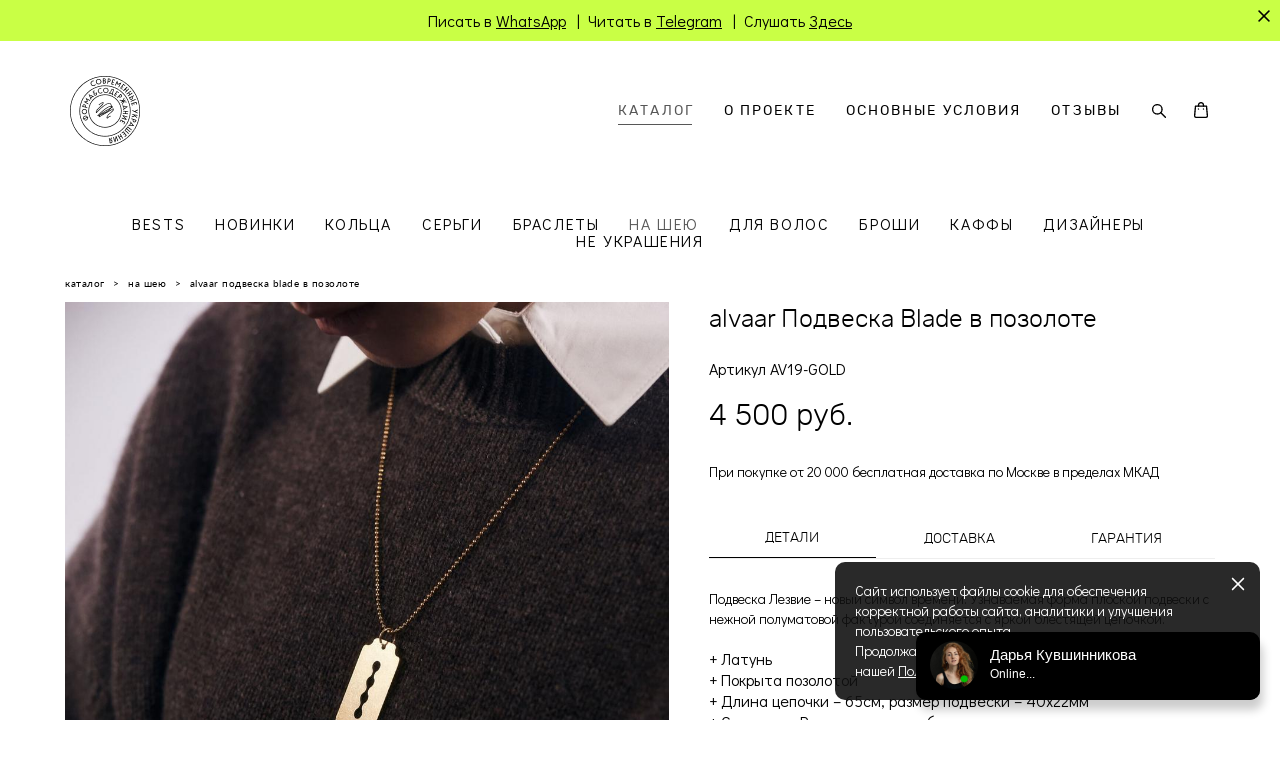

--- FILE ---
content_type: text/html; charset=UTF-8
request_url: https://jwlry.ru/shop/AV19-GOLD-podveska-alvaar-splav
body_size: 18438
content:
<!-- Vigbo-cms //cdn-st2.vigbo.com/u21859/25369/ portland -->
<!DOCTYPE html>
<html lang="ru">
<head>
    <script>var _createCookie=function(e,o,t){var i,n="";t&&((i=new Date).setTime(i.getTime()+864e5*t),n="; expires="+i.toGMTString()),document.cookie=e+"="+o+n+"; path=/"};function getCookie(e){e=document.cookie.match(new RegExp("(?:^|; )"+e.replace(/([\.$?*|{}\(\)\[\]\\\/\+^])/g,"\\$1")+"=([^;]*)"));return e?decodeURIComponent(e[1]):void 0}"bot"==getCookie("_gphw_mode")&&_createCookie("_gphw_mode","humen",0);</script>
    <meta charset="utf-8">
<title>Подвеска Blade в позолоте от alvaar</title>
<meta name="keywords" content="кольцо, кольца, серьги, серьга, моно-серьга, форма, содержание, золото, серебро, современные, ювелирные, украшения, ручная, работа, галерея, Alvaar" />
<meta name="description" content="Подвеска Лезвие – новый символ времени. Узнаваемая форма плоской подвески с нежной полуматовой фактурой соединяется с яркой блестящей цепочкой.
Цена - 4 500 руб. Быстрая доставка. Бесплатно от 20 000 рублей в пределах МКАД
☎️ +7(925)14-14-889
Все украшения от alvaar в одноименном разделе" />
    <meta property="og:title" content="Подвеска Blade в позолоте от alvaar" />
    <meta property="og:description" content="Подвеска Лезвие – новый символ времени. Узнаваемая форма плоской подвески с нежной полуматовой фактурой соединяется с яркой блестящей цепочкой.
Цена - 4 500 руб. Быстрая доставка. Бесплатно от 20 000 рублей в пределах МКАД
☎️ +7(925)14-14-889
Все украшения от alvaar в одноименном разделе" />
    <meta property="og:url" content="https://jwlry.ru/shop/AV19-GOLD-podveska-alvaar-splav" />
    <meta property="og:type" content="website" />
        <meta property="og:image" content="//cdn-sh1.vigbo.com/shops/19319/products/21882318/images/3-618bbe8c7f6956ad0957e502ed22c3c3.jpg" />
        <meta property="og:image" content="//cdn-st2.vigbo.com/u21859/25369/logo/u-185d75bd27162dd28aa969cf6507d26a@2x.png" />
        <meta property="og:image" content="//cdn-sh1.vigbo.com/shops/19319/products/21882318/images/3-1e89ba8a04145cf718b697b90b118077.jpg" />

<meta name="viewport" content="width=device-width, initial-scale=1">


	<link rel="shortcut icon" href="//cdn-st2.vigbo.com/u21859/25369/favicon.ico?ver=5faa7a10a0f05" type="image/x-icon" />

<!-- Blog RSS -->

<!-- Preset CSS -->
    <script>window.use_preset = false;</script>

<script>
    window.cdn_paths = {};
    window.cdn_paths.modules = '//cdn-s.vigbo.com/cms/kevin2/site/' + 'dev/scripts/site/';
    window.cdn_paths.site_scripts = '//cdn-s.vigbo.com/cms/kevin2/site/' + 'dev/scripts/';
</script>
    <link href="https://fonts.googleapis.com/css?family=Abel|Alegreya:400,400i,700,700i,800,800i,900,900i|Alex+Brush|Amatic+SC:400,700|Andika|Anonymous+Pro:400i,700i|Anton|Arimo:400,400i,700,700i|Arsenal:400,400i,700,700i|Asap:400,400i,500,500i,600,600i,700,700i|Bad+Script|Baumans|Bitter:100,100i,200,200i,300,300i,400i,500,500i,600,600i,700i,800,800i,900,900i|Brygada+1918:400,700,400i,700i|Cactus+Classical+Serif|Carlito:400,700,400i,700i|Chocolate+Classical+Sans|Comfortaa:300,400,500,600,700|Commissioner:100,200,300,400,500,600,700,800,900|Cormorant:300i,400i,500,500i,600,600i,700i|Cormorant+Garamond:300i,400i,500,500i,600,600i,700i|Cormorant+Infant:300i,400i,500,500i,600,600i,700i|Cousine:400,400i,700,700i|Crafty+Girls|Cuprum:400,400i,700,700i|Days+One|Dela+Gothic+One|Delius+Unicase:400,700|Didact+Gothic|Dosis|EB+Garamond:400i,500,500i,600,600i,700i,800,800i|Euphoria+Script|Exo|Exo+2:100,100i,200,200i,300i,400i,500,500i,600,600i,700i,800,800i,900,900i|Federo|Fira+Code:300,500,600|Fira+Sans:100,100i,200,200i,300i,400i,500,500i,600,600i,700i,800,800i,900,900i|Fira+Sans+Condensed:100,100i,200,200i,300i,400i,500,500i,600,600i,700i,800,800i,900,900i|Forum|Gentium+Book+Plus:400,700,400i,700i|Gentium+Plus:400,700,400i,700i|Geologica:100,200,300,400,500,600,700,800,900|Glegoo:400,700|Golos+Text:400,500,600,700,800,900|Gudea:400,400i,700|Handlee|IBM+Plex+Mono:100,100i,200,200i,300i,400i,500,500i,600,600i,700i|IBM+Plex+Sans:100,100i,200,200i,300i,400i,500,500i,600,600i,700i|IBM+Plex+Serif:100,100i,200,200i,300,300i,400,400i,500,500i,600,600i,700,700i|Inter:100,200,300,400,500,600,700,800,900|Inter+Tight:100,200,300,400,500,600,700,800,900,100i,200i,300i,400i,500i,600i,700i,800i,900i|Istok+Web:400,400i,700,700i|JetBrains+Mono:100,100i,200,200i,300,300i,400,400i,500,500i,600,600i,700,700i,800,800i|Jost:100,100i,200,200i,300,300i,400,400i,500,500i,600,600i,700,700i,800,800i,900,900i|Jura:400,300,500,600,700|Kelly+Slab|Kranky|Krona+One|Leckerli+One|Ledger|Liter|Lobster|Lora:400,400i,700,700i,500,500i,600,600i|Lunasima:400,700|Manrope:200,300,400,500,600,700,800|Marck+Script|Marko+One|Marmelad|Merienda+One|Merriweather:300i,400i,700i,900,900i|Moderustic:300,400,500,600,700,800|Montserrat:300i,400i,500,500i,600,600i,700i,800,800i,900,900i|Montserrat+Alternates:100,100i,200,200i,300,300i,400,400i,500,500i,600,600i,700,700i,800,800i,900,900i|Mulish:200,300,400,500,600,700,800,900,200i,300i,400i,500i,600i,700i,800i,900i|Neucha|Noticia+Text:400,400i,700,700i|Noto+Sans:400,400i,700,700i|Noto+Sans+Mono:100,200,300,400,500,600,700,800,900|Noto+Serif:400,400i,700,700i|Noto+Serif+Display:100,200,300,400,500,600,700,800,900,100i,200i,300i,400i,500i,600i,700i,800i,900i|Nova+Flat|Nova+Oval|Nova+Round|Nova+Slim|Nunito:400,200,200i,300,300i,400i,600,600i,700,700i,800,800i,900,900i|Old+Standard+TT:400i|Open+Sans:300i,400i,600,600i,700i,800,800i|Open+Sans+Condensed:300,300i,700|Oranienbaum|Original+Surfer|Oswald:200,500,600|Oxygen:300|Pacifico|Philosopher:400,400i,700,700i|Piazzolla:100,200,300,400,500,600,700,800,900,100i,200i,300i,400i,500i,600i,700i,800i,900i|Play:400,700|Playfair+Display:400,700,400i,500,500i,600,600i,700i,800,800i,900,900i|Playfair+Display+SC|Poiret+One|Press+Start+2P|Prosto+One|PT+Mono|PT+Sans:400i,700i|PT+Sans+Caption:400,700|PT+Sans+Narrow:400,700|PT+Serif:400i,700i|PT+Serif+Caption:400,400i|Quicksand|Raleway:100,100i,300i,400i,500,500i,600,600i,700i,800,800i,900,900i|Roboto:100,100i,300i,400i,500,500i,700i,900,900i|Roboto+Condensed:300i,400i,700i|Roboto+Mono:100,100i,200,200i,300,300i,400,400i,500,500i,600,600i,700,700i|Roboto+Slab:100,200,500,600,800,900|Rochester|Rokkitt:400,100,300,500,600,700,800,900|Rubik:300i,400i,500,500i,600,600i,700i,800,800i,900,900i|Ruslan+Display|Russo+One|Salsa|Satisfy|Scada:400,400i,700,700i|Snippet|Sofia|Source+Code+Pro:200,300,400,500,600,700,900|Source+Sans+Pro:200,300,400,600,700,900|Source+Serif+Pro:200,200i,300,300i,400,400i,600,600i,700,700i,900,900i|Spectral:200,200i,300,300i,400,400i,500,500i,600,600i,700,700i,800,800i|Stint+Ultra+Expanded|STIX+Two+Text:400,700,400i,700i|Syncopate|Tenor+Sans|Tinos:400,400i,700,700i|Trochut|Ubuntu:300i,400i,500,500i,700i|Ubuntu+Condensed|Ubuntu+Mono:400,400i,700,700i|Unbounded:200,300,400,500,600,700,800,900|Underdog|Unkempt:400,700|Voces|Wix+Madefor+Display:400,500,600,700,800|Wix+Madefor+Text:400,500,600,700,800,400i,500i,600i,700i,800i|Yeseva+One|Ysabeau:100,200,300,400,500,600,700,800,900,100i,200i,300i,400i,500i,600i,700i,800i,900i|Ysabeau+Infant:100,200,300,400,500,600,700,800,900,100i,200i,300i,400i,500i,600i,700i,800i,900i|Ysabeau+Office:100,200,300,400,500,600,700,800,900,100i,200i,300i,400i,500i,600i,700i,800i,900i|Ysabeau+SC:100,200,300,400,500,600,700,800,900|Zen+Old+Mincho&display=swap&subset=cyrillic" rel="stylesheet">    <!-- CORE CSS -->
            <link rel="stylesheet" type="text/css" href="//cdn-sh.vigbo.com/vigbo-cms/styles/prod/build_shop_front.css?v=IJDBSO">
        <!-- SITE CSS -->
    <link rel="stylesheet" type="text/css" href="//cdn-s.vigbo.com/cms/kevin2/site/prod/css/build_cms_front.css?v=IJDBSO">
    <!-- PREVIEW CSS -->
        <link rel="stylesheet" type="text/css" href="https://jwlry.ru/css/custom-shop.css?v=46.1085" />
            <!-- +React styles -->
    <link rel="stylesheet" type="text/css" href="//cdn-s.vigbo.com/cms/kevin2/site/prod/css/main.chunk.css?ver=E1HgBQ"></link>
    <!-- -React styles -->
    
    <!-- LIFE CHANGED CSS -->
            <link rel="stylesheet" type="text/css" href="https://jwlry.ru/css/custom.css?v=46.1085" />
    
    
                <style>:root{--DE-menu__menu-style-link-color:rgba(0,0,0,0);}</style>    <!-- <script src="//cdn-s.vigbo.com/cms/kevin2/site/dev/scripts/vendor/jquery-1.9.1.min.js?v=E1HgBQ"></script> -->

            <link rel="stylesheet" type="text/css" href="https://jwlry.ru/css/css_user.css?v=46.1085" />
    
    
    <!-- Yandex.Metrika counter -->
<script type="text/javascript" >
   (function(m,e,t,r,i,k,a){m[i]=m[i]||function(){(m[i].a=m[i].a||[]).push(arguments)};
   m[i].l=1*new Date();k=e.createElement(t),a=e.getElementsByTagName(t)[0],k.async=1,k.src=r,a.parentNode.insertBefore(k,a)})
   (window, document, "script", "https://mc.yandex.ru/metrika/tag.js", "ym");

   ym(45413367, "init", {
        clickmap:true,
        trackLinks:true,
        accurateTrackBounce:true,
        webvisor:true,
        ecommerce:"dataLayer"
   });
</script>
<noscript><div><img src="https://mc.yandex.ru/watch/45413367" style="position:absolute; left:-9999px;" alt="" /></div></noscript>
<!-- /Yandex.Metrika counter -->

<meta name="p:domain_verify" content="d405280beb82383abe5f2bbc286fa29f"/>

<script type="text/javascript" src="//api.venyoo.ru/wnew.js?wc=venyoo/default/science&widget_id=5284050391138304"></script>

<script type="text/javascript">!function(){var t=document.createElement("script");t.type="text/javascript",t.async=!0,t.src='https://vk.com/js/api/openapi.js?169',t.onload=function(){VK.Retargeting.Init("VK-RTRG-1269381-1EHYk"),VK.Retargeting.Hit()},document.head.appendChild(t)}();</script><noscript><img src="https://vk.com/rtrg?p=VK-RTRG-1269381-1EHYk" style="position:fixed; left:-999px;" alt=""/></noscript>

<meta property="twitter:card" content="summary_large_image">    <style>
    .adaptive-desktop .custom__content--max-width,
    .adaptive-desktop .md-infoline__wrap {
        max-width: 1820px;
    }
</style>
    <script src="//cdn-s.vigbo.com/cms/kevin2/site/dev/scripts/vendor/jquery-3.3.1.min.js?ver=E1HgBQ"></script>

    </head>


	



    <body data-template="portland" class="f__preset-box f__site f__2 loading locale_ru portland mod--search-enable mod--img-logo mod--header-fixed mod--menu-action-on-scroll mod--menu-load-on-scroll mod--menu-effect-from-top mod--infoline-cross-enable desktop mod--shop-page adaptive-desktop mod--horizontal-menu mod--infoline-enable bot-version js--loading-cascade mod--font-none-preset layout-logo-left--from-logo   " data-preview="">

            
    
                        <!-- Инфополоса -->
            <div id="md-infoline" class="md-infoline js--infoline  ">
                    <div class="md-infoline__close" data-infoline-close>
            <svg width="12px" height="12px" viewBox="0 0 12 12">
                <g stroke="none" stroke-width="1" fill="none" fill-rule="evenodd">
                    <g  transform="translate(-893.000000, -308.000000)" fill="currentColor" fill-rule="nonzero">
                        <path d="M898.46967,313.46967 L899.53033,313.46967 L899,312.93934 L898.46967,313.46967 L897.93934,314 L893.46967,309.53033 C892.762563,308.823223 893.823223,307.762563 894.53033,308.46967 L899,312.93934 L903.46967,308.46967 C904.176777,307.762563 905.237437,308.823223 904.53033,309.53033 L900.06066,314 L904.53033,318.46967 C905.237437,319.176777 904.176777,320.237437 903.46967,319.53033 L899,315.06066 L894.53033,319.53033 C893.823223,320.237437 892.762563,319.176777 893.46967,318.46967 L897.93934,314 L898.46967,313.46967 Z M899.53033,313.46967 L899,312.93934 L898.46967,313.46967 L899.53033,313.46967 C899.237437,313.176777 898.762563,313.176777 898.46967,313.46967 L899.53033,313.46967 Z"></path>
                    </g>
                </g>
            </svg>
        </div>
                <div class="md-infoline__cont f__3">
            <div class="md-infoline__wrap custom__content--max-width">
                                <p class="f__3 f__mt-0 f__mb-0" style="text-align: center;"><font color="#000000" face="Didact Gothic" size="3">Писать в <u><a href="https://wa.me/79251414889" target="_blank">WhatsApp</a></u>&nbsp; | &nbsp;Читать в <u><a href="https://t.me/jwlry" target="_blank">Telegram</a></u> &nbsp;| &nbsp;Слушать <u><a href="https://t.me/provincialdisco" target="_blank">Здесь</a></u></font></p>                            </div>
        </div>
    
</div>
    <div class="md-infoline-assets">
        <script>
            let infolineTypeTpl = 'tech'; /* Миграция и смена дизайна*/
			const infolineDBVersionTpl = "194";
            let infoscripeStorage = localStorage.getItem('infostripe');
            const infostripeData = JSON.parse(infoscripeStorage);
			let infolineinfolineFirstJSTpl = false;

            if(!infoscripeStorage || (infoscripeStorage && (infostripeData.version !== infolineDBVersionTpl))) {
                infolineinfolineFirstJSTpl = true;
                $('body').addClass('is--infoline-firstopen');
            }
        </script>
        <script>
			infolineTypeTpl = 'user'; /* Используется обычной полосой */
			const infolineCrossSettingTpl = "true";
        </script>
<style>
    .md-infoline__cont {
    padding-top: 10px;
    padding-bottom: 10px;
}
    .md-infoline {
        background: #c9ff45;
    }
.md-infoline__close svg path {
        fill: #000000;
    }
/* Цвет крестика не используется после задачи MAIN-3592
.md-infoline__close:hover svg path  {
        fill: ;
    }
*/
</style>
        </div>

                <div class="l-wrap js-wrap">

    <header class="l-header l-header-main js-header-main layout-logo-left--from-logo  ">
    <div class="l-header__wrapper custom__header-decorate-line custom__menu-bg-rgb custom__header-padding-y mod--show-menu-after-logo-load mod--effect-move-from-top">
        <div class="l-header__cont ">

            <div class="l-header__row">

                <div class="l-header__col0 l-header__col l-header__mobile--box"><!-- mobile menu -->
                    <!-- basket icon for mobile -->
                                            <div class="md-menu__icons mod--right md-menu__li-l1">
                            <!-- Если есть поиск или корзина -->
    <div class="l-header__icons--box f__menu">
        &nbsp; <!-- для выравнивания по вертикали (дублирует размер шрифта) -->

        <div class="l-header__icons--wrap">
            <div class="js--iconBasketWrapper" >
                 <!-- если не только Поиск и есть Магазин -->
                    <!-- то выводим корзину -->
                    <div class="js--iconBasketView shop_page l-header__icon l-header__icon--cart" >
                        <a href='/shop/cart' class='shop-basket--box lnk-cart design_editor-icons' data-id='shop-cart-widget'>
                            <span class='shop-basket'>
                                                                    <!-- Basket 02 -->
                                  <svg xmlns="http://www.w3.org/2000/svg" viewBox="0 0 15.5 17.5"><path class="basket-svg-style basket-svg-edit-round" d="M5,4.48V3.42A2.69,2.69,0,0,1,7.75.75h0a2.69,2.69,0,0,1,2.72,2.67V4.48"/><path class="basket-svg-style basket-svg-edit-round" d="M13.23,16.75h-11A1.51,1.51,0,0,1,.75,15.26s0,0,0-.07l1-10.7h12l1,10.7a1.5,1.5,0,0,1-1.45,1.56Z"/><path class="basket-svg-style basket-svg-edit-round" d="M10.47,7.68h0"/><path class="basket-svg-style basket-svg-edit-round" d="M5,7.68H5"/></svg>

                                                            </span>
                            <span class='shop-cart-widget-amount'>
                                                            </span>
                        </a>
                    </div>
                
            </div>

                            <div class="l-header__icon l-header__icon--search">
                    <a class="searchform__svg js--open_searchform design_editor-icons">
                        <svg xmlns="http://www.w3.org/2000/svg" viewBox="0 0 15.5 17.5"><ellipse class="search-svg-style" cx="5.92" cy="8.01" rx="5.17" ry="5.13"/><line class="search-svg-style" x1="9.59" y1="11.64" x2="14.75" y2="16.75"/></svg>
                    </a>
                </div>
                    </div>

        <!-- Add separator -->
                <!-- -->
    </div>
                        </div>
                                    </div>

                <div class="l-header__col1 l-header__col l-header__logo--box mod--set-logo-max-width">
                    <div id='logoWrap' class='logo__wrap' data-lt="" >
                        
<div class="logo logo-image">
	<a href="https://jwlry.ru/">
		

			
			<img src="[data-uri]"
				 data-src="//cdn-st2.vigbo.com/u21859/25369/logo/u-185d75bd27162dd28aa969cf6507d26a.png?v=46.1085"
				 alt="Логотип Форма & Содержание"
				 title="Логотип Форма & Содержание"
				 class=" mod--has-logo2x mod--has-logo1x "
				 						data-src2x="//cdn-st2.vigbo.com/u21859/25369/logo/u-185d75bd27162dd28aa969cf6507d26a@2x.png?v=46.1085"
						data-width2x="80"
				 			/>
			</a>

</div>
                    </div>
                </div>

                <div class="l-header__col2 l-header__col l-header__menu--box">

                    <nav class='md-menu' data-menu-type="origin">
                        			<ul class="menu md-menu__main js--menu__main is--level1  mod--menu_underline		 mod--menu_center"><li  id="2010902" data-id="2010902" class="md-menu__li-l1 menu-item js--menu__li-l1  active"><a class="md-menu__href-l1 is--link-level1 f__menu mod--href-l1__shop js--shop-categories-link height1 big-height5" data-name="КАТАЛОГ" data-url="shop" href="https://jwlry.ru/shop"  >КАТАЛОГ</a></li><li  id="2103179" data-id="2103179" class="md-menu__li-l1 menu-item js--menu__li-l1 "><a class="md-menu__href-l1 is--link-level1 f__menu height1 big-height5" href="https://jwlry.ru/o-proekte"  >О ПРОЕКТЕ</a></li><li  id="3091172" data-id="3091172" class="md-menu__li-l1 menu-item js--menu__li-l1  with-sub"><a class="md-menu__href-l1 js--menu-mobile-sildetoggle is--link-level1 f__menu  height1 big-height5" href="https://jwlry.ru/oplata-i-dostavka"  >ОСНОВНЫЕ УСЛОВИЯ</a><div class="md-menu__wrap-l2 js--menu-submenu" id="sub-3091172" data-parent-id="3091172"><ul class="mod--submenu-center js--menu-submenu__ul mod--custom-scrollbar__not-mac"><li class="md-menu__li-l2 "><a class="md-menu__href-l2 f__sub-menu" href="https://jwlry.ru/oplata-i-dostavka"  >ОПЛАТА И ДОСТАВКА</a></li><li class="md-menu__li-l2 "><a class="md-menu__href-l2 f__sub-menu" href="https://jwlry.ru/addicteds-card"  >ПРОГРАММА ЛОЯЛЬНОСТИ</a></li><li class="md-menu__li-l2 "><a class="md-menu__href-l2 f__sub-menu" href="https://jwlry.ru/garantija"  >ГАРАНТИЯ</a></li><li class="md-menu__li-l2 "><a class="md-menu__href-l2 f__sub-menu" href="https://jwlry.ru/ukrashenie-pod-zakaz"  >УКРАШЕНИЕ ПОД ЗАКАЗ</a></li></ul></div></li><li  id="3357605" data-id="3357605" class="md-menu__li-l1 menu-item js--menu__li-l1 "><a class="md-menu__href-l1 is--link-level1 f__menu height1 big-height5" href="https://jwlry.ru/otzyvy"  >ОТЗЫВЫ</a></li></ul><div class="md-menu-mobile__socials social-icons"><div class="social-icons-wrapper"></div></div>
                        <div class="js--menu-icons md-menu__icons md-menu__li-l1 md-menu__has-separator shop_page" >
                            <!-- Если есть поиск или корзина -->
    <div class="l-header__icons--box f__menu">
        &nbsp; <!-- для выравнивания по вертикали (дублирует размер шрифта) -->

        <div class="l-header__icons--wrap">
            <div class="js--iconBasketWrapper" >
                 <!-- если не только Поиск и есть Магазин -->
                    <!-- то выводим корзину -->
                    <div class="js--iconBasketView shop_page l-header__icon l-header__icon--cart" >
                        <a href='/shop/cart' class='shop-basket--box lnk-cart design_editor-icons' data-id='shop-cart-widget'>
                            <span class='shop-basket'>
                                                                    <!-- Basket 02 -->
                                  <svg xmlns="http://www.w3.org/2000/svg" viewBox="0 0 15.5 17.5"><path class="basket-svg-style basket-svg-edit-round" d="M5,4.48V3.42A2.69,2.69,0,0,1,7.75.75h0a2.69,2.69,0,0,1,2.72,2.67V4.48"/><path class="basket-svg-style basket-svg-edit-round" d="M13.23,16.75h-11A1.51,1.51,0,0,1,.75,15.26s0,0,0-.07l1-10.7h12l1,10.7a1.5,1.5,0,0,1-1.45,1.56Z"/><path class="basket-svg-style basket-svg-edit-round" d="M10.47,7.68h0"/><path class="basket-svg-style basket-svg-edit-round" d="M5,7.68H5"/></svg>

                                                            </span>
                            <span class='shop-cart-widget-amount'>
                                                            </span>
                        </a>
                    </div>
                
            </div>

                            <div class="l-header__icon l-header__icon--search">
                    <a class="searchform__svg js--open_searchform design_editor-icons">
                        <svg xmlns="http://www.w3.org/2000/svg" viewBox="0 0 15.5 17.5"><ellipse class="search-svg-style" cx="5.92" cy="8.01" rx="5.17" ry="5.13"/><line class="search-svg-style" x1="9.59" y1="11.64" x2="14.75" y2="16.75"/></svg>
                    </a>
                </div>
                    </div>

        <!-- Add separator -->
                <!-- -->
    </div>
                        </div>
                    </nav>
                </div>

                <div class="l-header__col3 l-header__col l-header__ham--box" data-count-pages="4">
    <div class="md-menu__hamburger js-mob-menu-open">
        <svg height="20px" xmlns="http://www.w3.org/2000/svg" viewBox="0 0 18 17.5"><line class="hamburger-svg-style" y1="1" x2="18" y2="1"/><line class="hamburger-svg-style" y1="7" x2="18" y2="7"/><line class="hamburger-svg-style" y1="13" x2="18" y2="13"/></svg>
    </div>
</div>

            </div>
        </div>
    </div>
</header>








        <!-- Mobile menu -->
        <!-- mobile menu -->
<div  data-menu-type="mobile" data-custom-scroll data-set-top="stay-in-window" class="custom__header-decorate-line mod--custom-scroll-hidden mod--custom-scroll-resize md-menu--mobile js--menu--mobile mod--set-top--stop-mobile">
    <div class="md-menu--mobile__cont js--menu-mobile__cont">
                <div class="md-menu__icons mod--right md-menu__li-l1 js--menu__li-l1">
            <!-- Если есть поиск или корзина -->
    <div class="l-header__icons--box f__menu">
        &nbsp; <!-- для выравнивания по вертикали (дублирует размер шрифта) -->

        <div class="l-header__icons--wrap">
            <div class="js--iconBasketWrapper" >
                 <!-- если не только Поиск и есть Магазин -->
                    <!-- то выводим корзину -->
                    <div class="js--iconBasketView shop_page l-header__icon l-header__icon--cart" >
                        <a href='/shop/cart' class='shop-basket--box lnk-cart design_editor-icons' data-id='shop-cart-widget'>
                            <span class='shop-basket'>
                                                                    <!-- Basket 02 -->
                                  <svg xmlns="http://www.w3.org/2000/svg" viewBox="0 0 15.5 17.5"><path class="basket-svg-style basket-svg-edit-round" d="M5,4.48V3.42A2.69,2.69,0,0,1,7.75.75h0a2.69,2.69,0,0,1,2.72,2.67V4.48"/><path class="basket-svg-style basket-svg-edit-round" d="M13.23,16.75h-11A1.51,1.51,0,0,1,.75,15.26s0,0,0-.07l1-10.7h12l1,10.7a1.5,1.5,0,0,1-1.45,1.56Z"/><path class="basket-svg-style basket-svg-edit-round" d="M10.47,7.68h0"/><path class="basket-svg-style basket-svg-edit-round" d="M5,7.68H5"/></svg>

                                                            </span>
                            <span class='shop-cart-widget-amount'>
                                                            </span>
                        </a>
                    </div>
                
            </div>

                            <div class="l-header__icon l-header__icon--search">
                    <a class="searchform__svg js--open_searchform design_editor-icons">
                        <svg xmlns="http://www.w3.org/2000/svg" viewBox="0 0 15.5 17.5"><ellipse class="search-svg-style" cx="5.92" cy="8.01" rx="5.17" ry="5.13"/><line class="search-svg-style" x1="9.59" y1="11.64" x2="14.75" y2="16.75"/></svg>
                    </a>
                </div>
                    </div>

        <!-- Add separator -->
                <!-- -->
    </div>
        </div>
        
        			<ul class="menu md-menu__main js--menu__main is--level1  mod--menu_underline		 mod--menu_center"><li  id="2010902" data-id="2010902" class="md-menu__li-l1 menu-item js--menu__li-l1  active"><a class="md-menu__href-l1 is--link-level1 f__menu mod--href-l1__shop js--shop-categories-link height1 big-height5" data-name="КАТАЛОГ" data-url="shop" href="https://jwlry.ru/shop"  >КАТАЛОГ</a></li><li  id="2103179" data-id="2103179" class="md-menu__li-l1 menu-item js--menu__li-l1 "><a class="md-menu__href-l1 is--link-level1 f__menu height1 big-height5" href="https://jwlry.ru/o-proekte"  >О ПРОЕКТЕ</a></li><li  id="3091172" data-id="3091172" class="md-menu__li-l1 menu-item js--menu__li-l1  with-sub"><a class="md-menu__href-l1 js--menu-mobile-sildetoggle is--link-level1 f__menu  height1 big-height5" href="https://jwlry.ru/oplata-i-dostavka"  >ОСНОВНЫЕ УСЛОВИЯ</a><div class="md-menu__wrap-l2 js--menu-submenu" id="sub-3091172" data-parent-id="3091172"><ul class="mod--submenu-center js--menu-submenu__ul mod--custom-scrollbar__not-mac"><li class="md-menu__li-l2 "><a class="md-menu__href-l2 f__sub-menu" href="https://jwlry.ru/oplata-i-dostavka"  >ОПЛАТА И ДОСТАВКА</a></li><li class="md-menu__li-l2 "><a class="md-menu__href-l2 f__sub-menu" href="https://jwlry.ru/addicteds-card"  >ПРОГРАММА ЛОЯЛЬНОСТИ</a></li><li class="md-menu__li-l2 "><a class="md-menu__href-l2 f__sub-menu" href="https://jwlry.ru/garantija"  >ГАРАНТИЯ</a></li><li class="md-menu__li-l2 "><a class="md-menu__href-l2 f__sub-menu" href="https://jwlry.ru/ukrashenie-pod-zakaz"  >УКРАШЕНИЕ ПОД ЗАКАЗ</a></li></ul></div></li><li  id="3357605" data-id="3357605" class="md-menu__li-l1 menu-item js--menu__li-l1 "><a class="md-menu__href-l1 is--link-level1 f__menu height1 big-height5" href="https://jwlry.ru/otzyvy"  >ОТЗЫВЫ</a></li></ul><div class="md-menu-mobile__socials social-icons"><div class="social-icons-wrapper"></div></div>
        <span class="js-close-mobile-menu close-mobile-menu">
        <!--<svg width="20px" height="20px"  xmlns="http://www.w3.org/2000/svg" viewBox="0 0 14.39 17.5"><line class="close-menu-burger" x1="0.53" y1="2.04" x2="13.86" y2="15.37"/><line class="close-menu-burger" x1="0.53" y1="15.37" x2="13.86" y2="2.04"/></svg>-->
            <svg xmlns="http://www.w3.org/2000/svg" width="18" height="18" viewBox="0 0 18 18"><path class="close-menu-burger" fill="none" fill-rule="evenodd" stroke="#fff" stroke-linecap="round" stroke-linejoin="round" stroke-width="1.5" d="M9 9.5l8-8-8 8-8-8 8 8zm0 0l8 8-8-8-8 8 8-8z"/></svg>
        </span>
    </div>
</div>

        <!-- Blog Slider -->
        
        <!-- CONTENT -->
        <div class="l-content l-content--main  desktop ">
            <section class="l-content--box l-content--box-shop js--box-shop shopProductPage" data-hash="shop" data-structure="">
    <div class="container custom__content--max-width">
        <div class="page shop-product autotest--shop-product ">

        <nav class="shop-menu horizontal-dropdown">
        <ul>
            
                                <li class="shop-menu-item ">
                    <a class="shop-menu__href-level-1 de--shop-menu__li-level-1 f__s_category f__3" href="https://jwlry.ru/shop/best-sellers">
                        BESTS                    </a>
                                    </li>
                <li class="shop-menu__href-level-1 de--shop-menu__li-level-1 separator f__s_category f__3 f__mt-0 f__mb-0"></li>
            
                                <li class="shop-menu-item ">
                    <a class="shop-menu__href-level-1 de--shop-menu__li-level-1 f__s_category f__3" href="https://jwlry.ru/shop/new">
                        НОВИНКИ                    </a>
                                    </li>
                <li class="shop-menu__href-level-1 de--shop-menu__li-level-1 separator f__s_category f__3 f__mt-0 f__mb-0"></li>
            
                                <li class="shop-menu-item ">
                    <a class="shop-menu__href-level-1 de--shop-menu__li-level-1 f__s_category f__3" href="https://jwlry.ru/shop/koltsa">
                        КОЛЬЦА                    </a>
                                    </li>
                <li class="shop-menu__href-level-1 de--shop-menu__li-level-1 separator f__s_category f__3 f__mt-0 f__mb-0"></li>
            
                                <li class="shop-menu-item ">
                    <a class="shop-menu__href-level-1 de--shop-menu__li-level-1 f__s_category f__3" href="https://jwlry.ru/shop/sergi">
                        СЕРЬГИ                    </a>
                                    </li>
                <li class="shop-menu__href-level-1 de--shop-menu__li-level-1 separator f__s_category f__3 f__mt-0 f__mb-0"></li>
            
                                <li class="shop-menu-item ">
                    <a class="shop-menu__href-level-1 de--shop-menu__li-level-1 f__s_category f__3" href="https://jwlry.ru/shop/bracelets">
                        БРАСЛЕТЫ                    </a>
                                    </li>
                <li class="shop-menu__href-level-1 de--shop-menu__li-level-1 separator f__s_category f__3 f__mt-0 f__mb-0"></li>
            
                                <li class="shop-menu-item active">
                    <a class="shop-menu__href-level-1 de--shop-menu__li-level-1 f__s_category f__3" href="https://jwlry.ru/shop/nasheyu">
                        НА ШЕЮ                    </a>
                                    </li>
                <li class="shop-menu__href-level-1 de--shop-menu__li-level-1 separator f__s_category f__3 f__mt-0 f__mb-0"></li>
            
                                <li class="shop-menu-item ">
                    <a class="shop-menu__href-level-1 de--shop-menu__li-level-1 f__s_category f__3" href="https://jwlry.ru/shop/na-volosy">
                        ДЛЯ ВОЛОС                    </a>
                                    </li>
                <li class="shop-menu__href-level-1 de--shop-menu__li-level-1 separator f__s_category f__3 f__mt-0 f__mb-0"></li>
            
                                <li class="shop-menu-item ">
                    <a class="shop-menu__href-level-1 de--shop-menu__li-level-1 f__s_category f__3" href="https://jwlry.ru/shop/broshi">
                        БРОШИ                    </a>
                                    </li>
                <li class="shop-menu__href-level-1 de--shop-menu__li-level-1 separator f__s_category f__3 f__mt-0 f__mb-0"></li>
            
                                <li class="shop-menu-item ">
                    <a class="shop-menu__href-level-1 de--shop-menu__li-level-1 f__s_category f__3" href="https://jwlry.ru/shop/kaffy">
                        КАФФЫ                    </a>
                                    </li>
                <li class="shop-menu__href-level-1 de--shop-menu__li-level-1 separator f__s_category f__3 f__mt-0 f__mb-0"></li>
            
                                <li class="shop-menu-item ">
                    <a class="shop-menu__href-level-1 de--shop-menu__li-level-1 f__s_category f__3" href="https://jwlry.ru/shop/brands">
                        ДИЗАЙНЕРЫ                    </a>
                                    </li>
                <li class="shop-menu__href-level-1 de--shop-menu__li-level-1 separator f__s_category f__3 f__mt-0 f__mb-0"></li>
            
                                <li class="shop-menu-item ">
                    <a class="shop-menu__href-level-1 de--shop-menu__li-level-1 f__s_category f__3" href="https://jwlry.ru/shop/accessories">
                        НЕ УКРАШЕНИЯ                    </a>
                                    </li>
                <li class="shop-menu__href-level-1 de--shop-menu__li-level-1 separator f__s_category f__3 f__mt-0 f__mb-0"></li>
                    </ul>
    </nav>
        <div class="schop-content-wrapper js-shop-content-wrapper ">
                    <!-- +Breadcrumbs -->
            <nav class="shop-bread-crumbs autotest--shop-bread-crumbs f__s_crumbs f__3 de--shop-breadcrumbs__font-family">
                <a href="https://jwlry.ru/shop" class="de--shop-breadcrumbs__font-family">каталог</a>
                <span class="shop-separator">&GT;</span>

                
                                <a href="https://jwlry.ru/shop/nasheyu" class="de--shop-breadcrumbs__font-family">на шею</a>
                <span class="shop-separator">&GT;</span>
                
                <span>alvaar подвеска blade в позолоте</span>
            </nav>
            <!-- -Breadcrumbs -->
        
        
<div class="product-gallery layout-feed">
    <div class="product-main-image ">

	
			
				<div class="product-image">
					
					<img                             fetchpriority="high"
                                                data-number="0"
                        src="data:image/gif,"  alt="alvaar Подвеска Blade в позолоте" class="loading copy-protect"
						data-index="0"
						data-sizes='{"2":{"width":1024,"height":1024},"3":{"width":2048,"height":2048},"500":{"width":512,"height":512}}'
						data-id="59968768"
						data-base-path="//cdn-sh1.vigbo.com/shops/19319/products/21882318/images/"
						data-file-name="618bbe8c7f6956ad0957e502ed22c3c3.jpg"
                        data-version=""
						data-width="1024"
						data-height="1024" />
				</div>

			
				<div class="product-image">
					
					<img                             loading="lazy"
                            decoding="async"
                                                data-number="1"
                        src="data:image/gif,"  alt="alvaar Подвеска Blade в позолоте" class="loading copy-protect"
						data-index="1"
						data-sizes='{"2":{"width":1024,"height":1024},"3":{"width":2048,"height":2048},"500":{"width":512,"height":512}}'
						data-id="59968767"
						data-base-path="//cdn-sh1.vigbo.com/shops/19319/products/21882318/images/"
						data-file-name="1e89ba8a04145cf718b697b90b118077.jpg"
                        data-version=""
						data-width="1024"
						data-height="1024" />
				</div>

			
		    </div>

</div>

<div class="shop-fsbox">


		<div class="control close">
			<a class="fsbox__nav fsbox__close" id="fsboxClose" href="#">
				<svg class="fsbox__close-ico" xmlns="http://www.w3.org/2000/svg" width="18" height="18" viewBox="0 0 18 18">
					<path class="close-menu-burger de--main__text-default-color--stroke" fill="none" fill-rule="evenodd" stroke="#fff" stroke-linecap="round" stroke-linejoin="round" stroke-width="1.5" d="M9 9.5l8-8-8 8-8-8 8 8zm0 0l8 8-8-8-8 8 8-8z"></path>
				</svg>
			</a>
		</div>
		<div class="control prev">
			<a class="fsbox__nav" id="fsboxPrev" href="#">
				<svg xmlns="http://www.w3.org/2000/svg" width="14" height="14" viewBox="0 0 16 27"
					 style="overflow: hidden; position: relative;">
					<path class="de--main__text-default-color" stroke="none"
						  d="M140.206,1140.93L152,1151.86l-2.133,2.13L136,1141.13l0.137-.13-0.131-.14L149.869,1127l2.132,2.13Z"
						  transform="translate(-136 -1127)"></path>
				</svg>

			</a>
		</div>
		<div class="control next">
			<a class="fsbox__nav" id="fsboxNext" href="#">
				<svg xmlns="http://www.w3.org/2000/svg" width="14" height="14" viewBox="0 0 16 27"
					 style="overflow: hidden; position: relative;">
					<path class="de--main__text-default-color" stroke="none"
						  d="M2815,1141.13l-13.86,12.86-2.13-2.13,11.78-10.93-11.79-11.8,2.13-2.13,13.86,13.86-0.13.14Z"
						  transform="translate(-2799 -1127)"></path>
				</svg>
			</a>
		</div>

		<div class="spinner-container">
			<div class="spinner">
                <svg class="md-preloader" viewBox="0 0 66 66" xmlns="http://www.w3.org/2000/svg"><circle class="path" fill="none" stroke-width="4" stroke-linecap="round" cx="33" cy="33" r="30"></circle></svg>
            </div>
		</div>

		<div class="shop-slides">
                            <div class="shop-slide__block js--shop-slide__block">
                    <img src="data:image/gif,"
                         alt="alvaar Подвеска Blade в позолоте"
                         class="loading js--copy-protect shop-slide js--shop-slide"
                         style="display: none; opacity: 0"
                        data-id="59968768"
                        data-base-path="//cdn-sh1.vigbo.com/shops/19319/products/21882318/images/"
                        data-file-name="618bbe8c7f6956ad0957e502ed22c3c3.jpg"
                        data-version=""
                        data-sizes='{"2":{"width":1024,"height":1024},"3":{"width":2048,"height":2048},"500":{"width":512,"height":512}}'
                        data-width="1024"
                        data-height="1024" />
                </div>
                            <div class="shop-slide__block js--shop-slide__block">
                    <img src="data:image/gif,"
                         alt="alvaar Подвеска Blade в позолоте"
                         class="loading js--copy-protect shop-slide js--shop-slide"
                         style="display: none; opacity: 0"
                        data-id="59968767"
                        data-base-path="//cdn-sh1.vigbo.com/shops/19319/products/21882318/images/"
                        data-file-name="1e89ba8a04145cf718b697b90b118077.jpg"
                        data-version=""
                        data-sizes='{"2":{"width":1024,"height":1024},"3":{"width":2048,"height":2048},"500":{"width":512,"height":512}}'
                        data-width="1024"
                        data-height="1024" />
                </div>
            		</div>


</div>

<script type="text/json" id="images-sizes">
	{"2":{"width":1024,"height":0},"3":{"width":2048,"height":0},"500":{"width":512,"height":0}}</script>

        <!-- +Description product -->
        <article class="description js-description "">
            <h1 class="name f__s_product f__h2 f__mt-0 f__mb-0 stop-css">alvaar Подвеска Blade в позолоте</h1>

                        <!-- +Vendor code -->
            <div class="shop-product__vendor-code js--shop-product__vendor-code f__3">
                                    Артикул                                            AV19-GOLD                                                </div>
            <!-- -Vendor code -->
            
                            <!-- +Price product -->
                <div class="price autotest--price">
                    <span class="product-price-min autotest--product-price-min f__2 f__s_price f__2 ">4 500 pуб.</span><div class="product-price "></div>                </div>
                <!-- -Price product -->
            
            <!-- +Aside product -->
            <div class="shop-product__aside">

                
                <!-- +Text product -->
                <div class="text f__2">
                        <span style="font-size:14px;">При покупке от 20 000 бесплатная доставка по Москве в пределах МКАД</span>
<p>&nbsp;</p>
<!-- Tab links -->

<div class="tab"><button class="tablinks" id="defaultOpen" onclick="openCity(event, 'Details')">Детали</button><button class="tablinks" onclick="openCity(event, 'Delivery')">Доставка</button><button class="tablinks" onclick="openCity(event, 'Video')">Гарантия</button></div>
<!-- Tab content -->

<div class="tabcontent" id="Details">
<p>Подвеска Лезвие &ndash; новый символ времени. Узнаваемая форма плоской подвески с нежной полуматовой фактурой соединяется с яркой блестящей цепочкой.</p>

<p><span style="font-size:16px;">+ Латунь<br />
+ Покрыта позолотой<br />
+ Длина цепочки &ndash; 65см, размер подвески &ndash; 40х22мм<br />
+ Сделано в России, ручная работа</span></p>

<p>Украшение от <a href="https://jwlry.ru/shop/alvaar-jwlry-designer"><u>alvaar</u></a></p>
</div>

<div class="tabcontent" id="Delivery">
<p>В течение двух дней с момента заказа украшение резервируется и вы можете самостоятельно забрать его из нашей галереи или получить его курьерской доставкой.</p>

<p><span style="font-size:16px;">+ Курьер по Москве в пределах МКАД: 350₽, 1-2 дня<br />
+ Курьер по МО до 15 км от МКАД: 700₽,&nbsp;2-3 рабочих дня<br />
+ Курьерская служба в Санкт-Петербург и ЛО: 540₽, 2-3 рабочих дня<br />
+ Курьерская служба в регионы России: 500₽, срок рассчитывается индивидуально<br />
+ Стоимость и срок доставки в другие страны рассчитываются индивидуально</span></p>
</div>

<div class="tabcontent" id="Video">
<p>На каждое украшение установлен гарантийный срок 6 (шесть) месяцев со дня покупки</p>

<p><span style="font-size:16px;">+ Гарантия включает в себя чистку серебра<br />
+ Истирание родиевых покрытий, чернения и золочения НЕ ЯВЛЯЕТСЯ ДЕФЕКТОМ (естественный износ)<br />
+ Гарантия не распространяется на изделия, подвергшиеся механическому воздействию, которое повлекло изменение изначальной формы изделия, сколы, трещины и тп.</span></p>
</div>
<script>
function openCity(evt, cityName) {
    var i, tabcontent, tablinks;
    tabcontent = document.getElementsByClassName("tabcontent");
    for (i = 0; i < tabcontent.length; i++) {
        tabcontent[i].style.display = "none";
    }
    tablinks = document.getElementsByClassName("tablinks");
    for (i = 0; i < tablinks.length; i++) {
        tablinks[i].className = tablinks[i].className.replace(" active", "");
    }
    document.getElementById(cityName).style.display = "block";
    evt.currentTarget.className += " active";
}

// Get the element with id="defaultOpen" and click on it
document.getElementById("defaultOpen").click();

</script>                        <!-- +Text decoration -->
                                                <!-- -Text decoration -->
                    </div>
                <!-- -Text product -->

            </div>
            <!-- -Aside product -->
                    </article>
        <!-- -Description product -->
    </div>
    <div class="additional_product_info text f__3"></div>
    <div class="clearfix"></div>

    
            <style>
    .shop-static-grid .static-grid-item .static-grid-cell {margin: 0 0 20px 20px}    </style>

    <!-- +Bind products -->
    <div class="shop-products bind_products">
        <article class="description bind_product">
            <!-- <div class="cart-panel"></div> -->
            <h3 class="name bind_product f__s_product f__h3 f__mt-0 f__mb-0 stop-css">ВАС ТАКЖЕ МОГУТ ЗАИНТЕРЕСОВАТЬ</h3>
        </article>
        <div  id="position-correct" class="shop-static-grid product-meta-bottom-left product-note-bottom products-list" data-grid-image-rate="1" data-grid-image-col="4" data-grid-item-margin="20" data-grid-image-position="outer">
                            <div class="static-grid-item">
                    <div class="static-grid-cell">
                        <a href="https://jwlry.ru/shop/RE06-YELLOW-kulon-katya-rabey-latun" class="product">
                        <div class="image " data-width="2000" data-height="2000">
                            <span class="spinner"></span>
                            <img class="copy-protect" data-src="//cdn-sh1.vigbo.com/shops/19319/products/21399346/images/preview-6862dfeaba9a316f0b7209a2787c3a14.jpg"  alt="КАТЯ РАБЕЙ Кулон Oh Boy!" border="0" data-width="2000" data-height="2000"  />

                                                                                        
                                                     </div>

                                                <div class="description f__s_base f__2">
                            <div class="cell bind-product">
                            <!--<div class="cell bind-product">-->
                                <div class="middle">

                                    <div class="product-name">
                                        КАТЯ РАБЕЙ Кулон Oh Boy!                                    </div>

                                                                        <div class="product-price">
                                                                                <span class="product-price-min autotest--product-price-min f__2   product-price-old autotest--product-price-old">14 700 pуб.</span><div class="product-price mod--width-discount"></div><span class="product-price-discount autotest--product-price-discount f__2 ">11 760 pуб.<div class="product-price"></div></span>                                    </div>
                                    
                                </div>
                            </div>
                        </div>
                                                </a>
                    </div>
                </div>
                                <div class="static-grid-item">
                    <div class="static-grid-cell">
                        <a href="https://jwlry.ru/shop/YA05-kolie-ya-titan" class="product">
                        <div class="image " data-width="2000" data-height="2000">
                            <span class="spinner"></span>
                            <img class="copy-protect" data-src="//cdn-sh1.vigbo.com/shops/19319/products/22359471/images/preview-718e978f20cc409cef234e6ee5e156f6.jpg"  alt="YA Короткое колье из пластин" border="0" data-width="2000" data-height="2000"  />

                                                                                        
                                                     </div>

                                                <div class="description f__s_base f__2">
                            <div class="cell bind-product">
                            <!--<div class="cell bind-product">-->
                                <div class="middle">

                                    <div class="product-name">
                                        YA Короткое колье из пластин                                    </div>

                                                                        <div class="product-price">
                                                                                <span class="product-price-min autotest--product-price-min f__2   product-price-old autotest--product-price-old">14 000 pуб.</span><div class="product-price mod--width-discount"></div><span class="product-price-discount autotest--product-price-discount f__2 ">9 800 pуб.<div class="product-price"></div></span>                                    </div>
                                    
                                </div>
                            </div>
                        </div>
                                                </a>
                    </div>
                </div>
                                <div class="static-grid-item">
                    <div class="static-grid-cell">
                        <a href="https://jwlry.ru/shop/SO06-kolie-somniloquy-biser" class="product">
                        <div class="image " data-width="2000" data-height="2000">
                            <span class="spinner"></span>
                            <img class="copy-protect" data-src="//cdn-sh1.vigbo.com/shops/19319/products/22400839/images/preview-3abd1239ef08e3864dafa1211dbd50d9.jpg"  alt="SOMNILOQUY Колье Ternura" border="0" data-width="2000" data-height="2000"  />

                                                                                        
                                                     </div>

                                                <div class="description f__s_base f__2">
                            <div class="cell bind-product">
                            <!--<div class="cell bind-product">-->
                                <div class="middle">

                                    <div class="product-name">
                                        SOMNILOQUY Колье Ternura                                    </div>

                                                                        <div class="product-price">
                                                                                <span class="product-price-min autotest--product-price-min f__2   product-price-old autotest--product-price-old">32 000 pуб.</span><div class="product-price mod--width-discount"></div><span class="product-price-discount autotest--product-price-discount f__2 ">27 200 pуб.<div class="product-price"></div></span>                                    </div>
                                    
                                </div>
                            </div>
                        </div>
                                                </a>
                    </div>
                </div>
                                <div class="static-grid-item">
                    <div class="static-grid-cell">
                        <a href="https://jwlry.ru/shop/DAR05-kolie-dar-naturalstones" class="product">
                        <div class="image " data-width="2000" data-height="2000">
                            <span class="spinner"></span>
                            <img class="copy-protect" data-src="//cdn-sh1.vigbo.com/shops/19319/products/22503687/images/preview-eb81a5655f85b6c9d5d901e06b06f4c7.jpg"  alt="дâр Колье Амулет" border="0" data-width="2000" data-height="2000"  />

                                                                                        
                                                     </div>

                                                <div class="description f__s_base f__2">
                            <div class="cell bind-product">
                            <!--<div class="cell bind-product">-->
                                <div class="middle">

                                    <div class="product-name">
                                        дâр Колье Амулет                                    </div>

                                                                        <div class="product-price">
                                                                                <span class="product-price-min autotest--product-price-min f__2   product-price-old autotest--product-price-old">7 500 pуб.</span><div class="product-price mod--width-discount"></div><span class="product-price-discount autotest--product-price-discount f__2 ">6 000 pуб.<div class="product-price"></div></span>                                    </div>
                                    
                                </div>
                            </div>
                        </div>
                                                </a>
                    </div>
                </div>
                            <div class="clearfix"></div>
        </div>
    </div>
    <!-- -Bind products -->
<script type="text/json" data-shop-action="bind-products"></script>

    
            <!-- +Messages -->
        <div class="messages hide">
            <span id="product-out-of-stock-msg">Нет в наличии</span>
            <span id="product-out-of-stock-error">К сожалению, данного товара нет в наличии. Добавить его в корзину невозможно.</span>
            <span id="product-price-from-message">от</span>
        </div>
        <!-- -Messages -->

    
</div>


<script type="text/json" id="shop-product-images">
    [{"alt":"alvaar \u041f\u043e\u0434\u0432\u0435\u0441\u043a\u0430 Blade \u0432 \u043f\u043e\u0437\u043e\u043b\u043e\u0442\u0435","id":"59968768","name":"618bbe8c7f6956ad0957e502ed22c3c3.jpg","version":null,"sizes":{"2":{"width":1024,"height":1024},"3":{"width":2048,"height":2048},"500":{"width":512,"height":512}},"linkedOptions":[]},{"alt":"alvaar \u041f\u043e\u0434\u0432\u0435\u0441\u043a\u0430 Blade \u0432 \u043f\u043e\u0437\u043e\u043b\u043e\u0442\u0435","id":"59968767","name":"1e89ba8a04145cf718b697b90b118077.jpg","version":null,"sizes":{"2":{"width":1024,"height":1024},"3":{"width":2048,"height":2048},"500":{"width":512,"height":512}},"linkedOptions":[]}]</script>


<script type="text/json" data-shop-action="product-details">
{
    "el": ".shop-product",
    "modalWindow": ".popup__overlay",
    "messages": {
        "requiredError": "Это поле обязательно для заполнения",
        "textInStok": "<span class='form__btn_cont f__h4-padding f__h4-margin f__h4'>Добавить в корзину</span>",
        "textOutOfStok": "<span class='form__btn_cont f__h4-padding f__h4-margin f__h4'>Нет в наличии</span>",
        "textPreOrder": "<span class='form__btn_cont f__h4-padding f__h4-margin f__h4'>Сообщить о поступлении</span>",
        "vendorCode": "Артикул"
    },
    "shopUrl": "https://jwlry.ru/shop",
    "preOrder": 1,
    "discounts": [],
    "skus": [{"product_id":"21882318","id":"34445509","vendor_code":"AV19-GOLD","options":null,"price":"<span class=\"product-price-min autotest--product-price-min f__2\">4 500 p\u0443\u0431.<\/span>","price_with_discount":"0.00","amount":"0","update_stock":"1","name":"alvaar \u041f\u043e\u0434\u0432\u0435\u0441\u043a\u0430 Blade \u0432 \u043f\u043e\u0437\u043e\u043b\u043e\u0442\u0435","options-v2":null,"priceWithDiscount":"0.00","priceOrigin":"4500.00"}]}
</script>
<script type="text/json" data-shop-action="product-detatils-categories"></script>

<style>
    .desktop section[data-hash="shop"] ~ footer {opacity: 1;}
</style>
<script type="text/json" id="shop-type" data-type="products">[[{"product_id":"21882318","id":"34445509","vendor_code":"AV19-GOLD","options":null,"price":"<span class=\"product-price-min autotest--product-price-min f__2\">4 500 p\u0443\u0431.<\/span>","price_with_discount":"0.00","amount":"0","update_stock":"1","name":"alvaar \u041f\u043e\u0434\u0432\u0435\u0441\u043a\u0430 Blade \u0432 \u043f\u043e\u0437\u043e\u043b\u043e\u0442\u0435","options-v2":null,"priceWithDiscount":"0.00","priceOrigin":"4500.00"}],"y"]</script>

    <script type="text/javascript">
        function tracking_cart(){
            ym(45413367,'reachGoal','ADD')        };
    </script>

<![CDATA[YII-BLOCK-BODY-END]]>    </div>
</section>

        </div>
        <footer class="l-footer ">
		<a name="footer"></a>
	<div class='md-btn-go-up js-scroll-top'>
		<svg width="6px" height="11px" viewBox="0 0 7 11" version="1.1" xmlns="http://www.w3.org/2000/svg" xmlns:xlink="http://www.w3.org/1999/xlink">
			<g stroke="none" stroke-width="1" fill="none" fill-rule="evenodd">
				<g class='md-btn-go-up-svg-color' transform="translate(-1116.000000, -716.000000)" fill="#ffffff">
					<polygon transform="translate(1119.115116, 721.500000) scale(1, -1) translate(-1119.115116, -721.500000) " points="1116.92791 716 1116 716.9625 1119.71163 720.8125 1120.23023 721.5 1119.71163 722.1875 1116 726.0375 1116.92791 727 1122.23023 721.5"></polygon>
				</g>
			</g>
		</svg>
	</div>
	<div class="l-content l-content--footer desktop">
	<section id="blog2" class="l-content--box blog composite" data-structure="blog-dispatcher">
		<div class="composite-content blog-content sidebar-position-none blog-type-post" data-backbone-view="blog-post" data-protect-image="">
			<div class=" blog-content-box">
				<div class="items">
					<article class="post footer-post" id="post_">
						<div id="post-content" style="max-width: 100%;">
							<div class="post-body" data-structure="footer">
							<div class="post-body">
	<style type="text/css">.adaptive-desktop #section1235450_0 .section__content{min-height:10px;}footer .md-section, footer .copyright #gpwCC, footer .copyright a#gpwCC{color:#ffffff;}footer.l-footer .section__bg{background-color:#000000;}footer.l-footer .copyright{background-color:#000000;}.adaptive-mobile .l-footer, .adaptive-mobile .l-footer p, .adaptive-mobile .copyright__gophotoweb--box{text-align:center !important;}footer.l-footer .copyright__gophotoweb--box{text-align:center;}</style><a id="section5e07495e113dd" class="js--anchor" name="section5e07495e113dd"></a><div class="md-section js--section" id="section1235450_0">
        
    <div class="section__bg"  ></div>
			<div class="section__content">
				<div class="container custom__content--max-width"><div class="row"><div class="col col-md-24"><div class="widget"
	 id="widget_18712994"
	 data-id="18712994"
	 data-type="post-indent">

    <div class="wg-post-indent" id="w_18712994">
    <div class="wg-post-indent__inner" style="width: 100%; height: 23px;"></div>
</div></div>
</div></div><div class="row"><div class="col col-md-1"><div class="widget"
	 id="widget_79632028"
	 data-id="79632028"
	 data-type="post-indent">

    <div class="wg-post-indent" id="w_79632028">
    <div class="wg-post-indent__inner" style="width: 100%; height: 30px;"></div>
</div></div>
</div><div class="col col-md-15"><div class="widget"
	 id="widget_17557682"
	 data-id="17557682"
	 data-type="simple-text">

    
<div class="element simple-text transparentbg" id="w_17557682" style="background-color: transparent; ">
    <div class="text-box text-box-test1  nocolumns" style="max-width: 100%; -moz-column-gap: 10px; -webkit-column-gap: 10px; column-gap: 10px; letter-spacing: 0.2em; line-height: 2.4; font-family: 'Helvetica'; font-size:  11px !important;  margin-left: 0; margin-right: auto; ">
        <p align="left"><span style="font-size:44px; line-height:1.4;"><span style="font-family:Didact Gothic;">Современные ювелирные<br />
украшения от дизайнеров со всего мира</span></span></p>
        
    </div>
</div></div>
<div class="widget"
	 id="widget_79019740"
	 data-id="79019740"
	 data-type="simple-text">

    
<div class="element simple-text transparentbg" id="w_79019740" style="background-color: transparent; ">
    <div class="text-box text-box-test1  nocolumns" style="max-width: 100%; -moz-column-gap: 10px; -webkit-column-gap: 10px; column-gap: 10px; letter-spacing: 0.1em; line-height: 2.4; font-family: 'Didact Gothic'; font-size: 16px !important;  margin-left: 0; margin-right: auto; ">
        <p class="f__2 f__mt-0 f__mb-0"><span style="font-size:14px;"><a href="https://www.instagram.com/formcontent/" target="_blank">INSTAGRAM</a>*&nbsp; &nbsp; &nbsp;<a href="https://t.me/jwlry" target="_blank">TELEGRAM</a></span></p>
        
    </div>
</div></div>
</div><div class="col col-md-8"><div class="widget"
	 id="widget_17557706"
	 data-id="17557706"
	 data-type="simple-text">

    
<div class="element simple-text transparentbg" id="w_17557706" style="background-color: transparent; ">
    <div class="text-box text-box-test1  nocolumns" style="max-width: 100%; -moz-column-gap: 10px; -webkit-column-gap: 10px; column-gap: 10px; letter-spacing: 0.1em; line-height: 2.4; font-family: 'Helvetica'; font-size:  11px !important;  margin-left: 0; margin-right: auto; ">
        <p><span style="font-size:16px; line-height:1.6;"><a href="https://jwlry.ru/shop"><span style="font-family:Didact Gothic;">Каталог</span></a></span></p>

<p><span style="font-size:16px; line-height:1.6;"><a href="https://jwlry.ru/oplata-i-dostavka"><span style="font-family:Didact Gothic;">Оплата и доставка</span></a></span></p>

<p><span style="font-size:16px; line-height:1.6;"><a href="https://jwlry.ru/garantija"><span style="font-family:Didact Gothic;">Гарантия</span></a></span></p>

<p><span style="font-size:16px; line-height:1.6;"><a href="https://jwlry.ru/ukrashenie-pod-zakaz"><span style="font-family:Didact Gothic;">Предзаказ украшений</span></a></span></p>

<p><span style="line-height: 1.6;"><font face="Didact Gothic" size="3"><a href="https://jwlry.ru/addicteds-card">Программа</a></font></span><a href="https://jwlry.ru/addicteds-card"><span style="line-height: 1.6;"><font face="Didact Gothic" size="3">&nbsp;лояльности</font></span></a></p>
        
    </div>
</div></div>
</div></div><div class="row"><div class="col col-md-1"><div class="widget"
	 id="widget_79632030"
	 data-id="79632030"
	 data-type="post-indent">

    <div class="wg-post-indent" id="w_79632030">
    <div class="wg-post-indent__inner" style="width: 100%; height: 30px;"></div>
</div></div>
</div><div class="col col-md-3"><div class="widget"
	 id="widget_79019438"
	 data-id="79019438"
	 data-type="simple-image">

    <script type="text/json" class='widget-options'>
{"photoData":{"id":"82033312","name":"gophotoweb-c69fc9c160fc43923ba3124d88cd04fe.png","crop":[],"size":{"height":"351","width":"324"},"width":"324","height":"351","bg":"rgba(255,255,255,0)"},"storage":"\/\/cdn-st2.vigbo.com\/u21859\/25369\/blog\/-1\/1235450\/79019438\/"}</script>


<a class="copy-protect js--link-to-page" data-page="2104736" href="/main " target="_self">
<div class="element simple-image origin imageNoStretch  mod--gallery-easy    " id="w_79019438">
    <div class="image-box ae--hover-effect__parent js--hover-effect__parent" style="max-width: 70%; margin-left: 0; margin-right: auto; text-align: left; ">

        <div class="image-block ae--hover-effect__child-first">
            <div class="gallery-squery-bg mod--left" style="background-color: rgba(255,255,255,0); max-width: 324px"></div>
            <img style="width: 324px" class="js--pin-show image-pic gallery-image-in"  src='[data-uri]' data-base-path="//cdn-st2.vigbo.com/u21859/25369/blog/-1/1235450/79019438/" data-file-name="gophotoweb-c69fc9c160fc43923ba3124d88cd04fe.png" data-dynamic="true" alt="" width="324" height="351" data-width="324" data-height="351" />
            <div class="ae--hover-effect__child-first__inner js--pin-show"  ></div>
        </div>
        
    </div>
</div>
</a></div>
</div><div class="col col-md-12"><div class="widget"
	 id="widget_79019788"
	 data-id="79019788"
	 data-type="post-indent">

    <div class="wg-post-indent" id="w_79019788">
    <div class="wg-post-indent__inner" style="width: 100%; height: 121px;"></div>
</div></div>
<div class="widget"
	 id="widget_19029215"
	 data-id="19029215"
	 data-type="simple-text">

    
<div class="element simple-text transparentbg" id="w_19029215" style="background-color: transparent; ">
    <div class="text-box text-box-test1  nocolumns" style="max-width: 100%; -moz-column-gap: 10px; -webkit-column-gap: 10px; column-gap: 10px; letter-spacing: 0em; line-height: 2.4; font-family: 'Lato Regular'; font-size: 12px !important;  margin-left: 0; margin-right: auto; ">
        <p><span style="font-size:13px;"><span style="font-family:Didact Gothic;"><a href="callto:+79251414889"><span style="color:#d3d3d3;"><span style="background-color:#000000;">+7 (925) 14-14-889</span></span></a><span style="color:#d3d3d3;"><span style="background-color:#000000;"> &nbsp; &nbsp; </span></span><a href="mailto:service@jwlry.ru?subject=%D0%9F%D0%B8%D1%81%D1%8C%D0%BC%D0%BE%20%D0%B8%D0%B7%20%D1%84%D1%83%D1%82%D0%B5%D1%80%D0%B0"><span style="color:#d3d3d3;"><span style="background-color:#000000;">service@jwlry.ru</span></span></a></span></span></p>
        
    </div>
</div></div>
</div><div class="col col-md-8"><div class="widget"
	 id="widget_79019434"
	 data-id="79019434"
	 data-type="simple-text">

    
<div class="element simple-text transparentbg" id="w_79019434" style="background-color: transparent; ">
    <div class="text-box text-box-test1  nocolumns" style="max-width: 100%; -moz-column-gap: 10px; -webkit-column-gap: 10px; column-gap: 10px; letter-spacing: 0.1em; line-height: 1.8; font-family: 'Didact Gothic'; font-size: 16px !important;  margin-left: 0; margin-right: auto; ">
        <p class="f__2 f__mt-0 f__mb-0"><span style="font-size:14px;"><a href="https://jwlry.ru/oferta">Публичная оферта</a><br />
<a href="https://jwlry.ru/confidential">Политика конфиденциальности</a></span></p>
        
    </div>
</div></div>
<div class="widget"
	 id="widget_79019795"
	 data-id="79019795"
	 data-type="post-indent">

    <div class="wg-post-indent" id="w_79019795">
    <div class="wg-post-indent__inner" style="width: 100%; height: 43px;"></div>
</div></div>
<div class="widget"
	 id="widget_19298309"
	 data-id="19298309"
	 data-type="simple-text">

    
<div class="element simple-text transparentbg" id="w_19298309" style="background-color: transparent; ">
    <div class="text-box text-box-test1  nocolumns" style="max-width: 100%; -moz-column-gap: 10px; -webkit-column-gap: 10px; column-gap: 10px; letter-spacing: 0em; line-height: 2.4; font-family: 'Montserrat Regular'; font-size: 12px !important;  margin-left: 0; margin-right: auto; ">
        <p><span style="font-size:13px;"><span style="color:#d3d3d3;"><span style="font-family:Didact Gothic;"><span style="background-color:#000000;">&copy; 2026 Форма &amp; Содержание</span></span></span></span></p>
        
    </div>
</div></div>
</div></div><div class="row"><div class="col col-md-24"><div class="widget"
	 id="widget_79019810"
	 data-id="79019810"
	 data-type="post-indent">

    <div class="wg-post-indent" id="w_79019810">
    <div class="wg-post-indent__inner" style="width: 100%; height: 30px;"></div>
</div></div>
</div></div></div></div></div></div>
							</div>
						</div>
					</article>
				</div>
			</div>
		</div>
	</section>
	</div>

	<div class="copyright ">
		<div class="copyright__gophotoweb--box">
			<div class="md-section js--section">
				<div class="section__content">
				<div class="container custom__content--max-width">
										<div class="row">
						<div class="col col-md-24">
                            <a id='gpwCC' href="https://vigbo.com/?utm_source=jwlry.ru&utm_medium=footer&utm_campaign=copyright" target="_blank" rel="noopener noreferrer">сайт от vigbo</a>
						</div>
					</div>
				</div>
				</div>
			</div>
		</div>
	</div>
	
</footer>

<!-- Search -->
	
<div class="searchform js--searchform mod--custom-scroll-hidden" data-custom-scroll> <!-- is- -active, is- -fixed -->
    <form>
        <div class="searchform__header">
            <div class="searchform__close-block">
                <div class="searchform__close js--searchform_close design_editor-icons__noresize">
                    <svg class="searchform__close-ico" xmlns="http://www.w3.org/2000/svg" width="18" height="18" viewBox="0 0 18 18"><path class="close-menu-burger de--search__search-icons--stroke" fill="none" fill-rule="evenodd" stroke="#fff" stroke-linecap="round" stroke-linejoin="round" stroke-width="1.5" d="M9 9.5l8-8-8 8-8-8 8 8zm0 0l8 8-8-8-8 8 8-8z"/></svg>
                </div>
            </div>
            <div class="searchform__tbl">
                <div class="searchform__tbl__in">
                    <div class="container">
                        <div class="searchform__push-input">
                            <input class="searchform__input js--searchform_input placeholder-default f__2" maxlength="100" autocomplete="off" type="text" name="searchform" placeholder="Введите артикул или название">
                            <span class="searchform__push searchform__svg js--searchform_push design_editor-icons__noresize">
                                <svg xmlns="http://www.w3.org/2000/svg" viewBox="0 0 15.5 17.5"><ellipse class="search-svg-style de--search__search-icons--stroke" cx="5.92" cy="8.01" rx="5.17" ry="5.13"/><line class="search-svg-style de--search__search-icons--stroke" x1="9.59" y1="11.64" x2="14.75" y2="16.75"/></svg>
                            </span>
                            <div class="searchform__before"></div>
                            <div class="searchform__after"></div>
                        </div>
                    </div>
                </div>
            </div>
        </div>
        <div class="searchform__body">
            <div class="container clearfix">
                <div class="searchform__tabs-block">
                    <ul class="searchform__tabs-list clearfix mod--menu_underline" data-radio-nav>
                                                                                                                    <li>
                                    <p class="js--sresult-count searchform__result-count active" data-search-type="shop"></p>
                                </li>
                                                </ul>
                    <div class="searchform__loading-block js--loading-result-block">
                        <div class="searchform__loading loading"><div class="searchform__dots"><span></span><span></span><span></span></div></div>
                    </div>
                </div>
            </div> <!-- for each tabs active -->
            <!-- To Top -->
            <div class="searchresult__totop js--scroll-top">
                <svg width="6px" height="11px" viewBox="0 0 7 11" version="1.1" xmlns="http://www.w3.org/2000/svg" xmlns:xlink="http://www.w3.org/1999/xlink"><g stroke="none" stroke-width="1" fill-rule="evenodd"><g class="md-btn-go-up-svg-color" transform="translate(-1116.000000, -716.000000)" fill="#000000"><use xlink:href="#totop"/></g></g></svg>
            </div>

            <div class="searchform__body-results js--scrolling js--scrollblock">

                <div class="container container_pt-0">
                    <div class="searchresult" data-radio-cont>
                        <div class="searchresult__item shop-products active" data-radio-el="1">
                            <div class="searchresult__container searchresult__shop-container">

                            </div>
                            <div class="clearfix"></div>
                            <div id="nextPageShop" class="searchform__loading js--searchform__loading">
                                <div class="searchform__dots">
                                    <span></span>
                                    <span></span>
                                    <span></span>
                                </div>
                            </div>
                        </div>

                        <div class="searchresult__item " data-radio-el="3">
                            <div class="searchresult__container searchresult__site-container">

                            </div>
                            <div class="clearfix"></div>
                            <div id="nextPageSite" class="searchform__loading js--searchform__loading">
                                <div class="searchform__dots">
                                    <span></span>
                                    <span></span>
                                    <span></span>
                                </div>
                            </div>
                        </div>

                    </div>
                </div>
            </div>

        </div>
    </form>

    <!-- SVG Icon -->
    <svg class="delete-rule" style="display: none">
        <defs>
            <polygon id="searchform_close" points="15.556 0.682525239 14.849 0 7.778 6.82621777 0.707 0 0 0.682525239 7.071 7.50874301 0 14.3349608 0.707 15.017486 7.778 8.19126825 14.849 15.017486 15.556 14.3349608 8.485 7.50874301"></polygon>
            <polygon id="totop" transform="translate(1119.115116, 721.500000) scale(1, -1) translate(-1119.115116, -721.500000) " points="1116.92791 716 1116 716.9625 1119.71163 720.8125 1120.23023 721.5 1119.71163 722.1875 1116 726.0375 1116.92791 727 1122.23023 721.5"></polygon>
        </defs>
        <path id="searchform_search_1px" data-name="1px" class="cls-1" d="M27.807,27.807a0.556,0.556,0,0,1-.786,0l-6.655-6.655a11.03,11.03,0,1,1,.786-0.786l6.655,6.655A0.556,0.556,0,0,1,27.807,27.807ZM13,3A10,10,0,1,0,23,13,10,10,0,0,0,13,3Z" transform="translate(-2 -2)"/>
        <path id="searchform_search_2px" data-name="2px" class="cls-1" d="M27.713,27.713a0.993,0.993,0,0,1-1.4,0l-6.267-6.267a11.006,11.006,0,1,1,1.4-1.4l6.267,6.267A0.993,0.993,0,0,1,27.713,27.713ZM13,4a9,9,0,1,0,9,9A9,9,0,0,0,13,4Z" transform="translate(-2 -2)"/>
        <path id="searchform_search_3px" data-name="3px" class="cls-1" d="M28.534,28.577a1.641,1.641,0,0,1-2.164,0l-5.932-6.171a12.057,12.057,0,1,1,2.054-2.083l6.043,6.286A1.3,1.3,0,0,1,28.534,28.577ZM13,4a9,9,0,1,0,9,9A9,9,0,0,0,13,4Z" transform="translate(-1 -1)"/>
    </svg>
</div>

<style>
    .searchform .shop-static-grid .static-grid-item .static-grid-cell {margin: 0 0 25px 25px}
</style>

<style>
    
    #product-label-search-id5897 {
                    top: 10px;
            right: 10px;
                                
        font-family: '' !important;

                    padding-right: 10px;
            padding-left: 10px;
            letter-spacing: 0.3em;
            max-width: calc(100% - 20px);
            font-size: 12px;
            background-color: rgba(0, 0, 0, 1);
            color: rgba(255, 255, 255, 1);
            font-weight: normal;
                            border: 0px rgba(255, 255, 255, 1) solid;
                        }

                        #product-label-search-id5897 .product-label-content {
                padding-top: 10px;
                padding-bottom: 10px;
            }
                            #product-label-search-id5897 .product-label-content {
                margin-right: -0.3em;
            }
            
        
    
    #product-label-search-id181166 {
                    top: 10px;
            right: 10px;
                                
        font-family: 'Arimo' !important;

                    padding-right: 10px;
            padding-left: 10px;
            letter-spacing: 0.3em;
            max-width: calc(100% - 20px);
            font-size: 12px;
            background-color: rgba(0, 0, 0, 1);
            color: rgba(255, 255, 255, 1);
            font-weight: normal;
                            border: 0px rgba(255, 255, 255, 1) solid;
                        }

                        #product-label-search-id181166 .product-label-content {
                padding-top: 10px;
                padding-bottom: 10px;
            }
                            #product-label-search-id181166 .product-label-content {
                margin-right: -0.3em;
            }
            
        
    
    #product-label-search-id181168 {
                    top: 10px;
            right: 10px;
                                
        font-family: 'Arimo' !important;

                    padding-right: 10px;
            padding-left: 10px;
            letter-spacing: 0.3em;
            max-width: calc(100% - 20px);
            font-size: 12px;
            background-color: rgba(0, 0, 0, 1);
            color: rgba(255, 255, 255, 1);
            font-weight: normal;
                            border: 0px rgba(255, 255, 255, 1) solid;
                        }

                        #product-label-search-id181168 .product-label-content {
                padding-top: 10px;
                padding-bottom: 10px;
            }
                            #product-label-search-id181168 .product-label-content {
                margin-right: -0.3em;
            }
            
        
    
    #product-label-search-id181214 {
                    top: 10px;
            right: 10px;
                                
        font-family: 'Arimo' !important;

                    padding-right: 10px;
            padding-left: 10px;
            letter-spacing: 0.3em;
            max-width: calc(100% - 20px);
            font-size: 12px;
            background-color: rgba(0, 0, 0, 1);
            color: rgba(255, 255, 255, 1);
            font-weight: normal;
                            border: 0px rgba(255, 255, 255, 1) solid;
                        }

                        #product-label-search-id181214 .product-label-content {
                padding-top: 10px;
                padding-bottom: 10px;
            }
                            #product-label-search-id181214 .product-label-content {
                margin-right: -0.3em;
            }
            
        
    </style>

<!-- SVG icons -->
<script id="svg-tmpl-basket-1" type="text/template">
    <!-- Basket 01 -->
    <svg xmlns="http://www.w3.org/2000/svg" viewBox="0 0 14.57 17.5"><path class="basket-svg-style basket-svg-edit-round basket-svg-edit-limit" d="M4.58,7.15V3.42A2.69,2.69,0,0,1,7.29.75h0A2.69,2.69,0,0,1,10,3.42V7.15"/><polygon class="basket-svg-style basket-svg-edit-limit" points="13.79 16.75 0.79 16.75 1.33 5.02 13.24 5.02 13.79 16.75"/></svg>

</script>

<script id="svg-tmpl-basket-2" type="text/template">
    <!-- Basket 02 -->
    <svg xmlns="http://www.w3.org/2000/svg" viewBox="0 0 15.5 17.5"><path class="basket-svg-style basket-svg-edit-round" d="M5,4.48V3.42A2.69,2.69,0,0,1,7.75.75h0a2.69,2.69,0,0,1,2.72,2.67V4.48"/><path class="basket-svg-style basket-svg-edit-round" d="M13.23,16.75h-11A1.51,1.51,0,0,1,.75,15.26s0,0,0-.07l1-10.7h12l1,10.7a1.5,1.5,0,0,1-1.45,1.56Z"/><path class="basket-svg-style basket-svg-edit-round" d="M10.47,7.68h0"/><path class="basket-svg-style basket-svg-edit-round" d="M5,7.68H5"/></svg>

</script>

<script id="svg-tmpl-basket-3" type="text/template">
    <!-- Basket 03 -->
    <svg xmlns="http://www.w3.org/2000/svg" viewBox="0 0 16.5 17.5"><path class="basket-svg-style basket-svg-edit-round" d="M14.14,6.17H2.36S.75,12,.75,13.58A3.19,3.19,0,0,0,4,16.75h8.57a3.19,3.19,0,0,0,3.21-3.17C15.75,12,14.14,6.17,14.14,6.17Z"/><path class="basket-svg-style basket-svg-edit-limit" d="M4.5,5.64C4.5,3,5.59.75,8.25.75S12,3,12,5.64"/></svg>

</script>

<script id="svg-tmpl-basket-4" type="text/template">
    <!-- Basket 04 -->
    <svg xmlns="http://www.w3.org/2000/svg" viewBox="0 0 19.5 17.5"><polyline class="basket-svg-style basket-svg-edit-round" points="1.97 7.15 3.75 16.11 15.75 16.11 17.55 7.15"/><line class="basket-svg-style basket-svg-edit-round basket-svg-edit-limit" x1="7.95" y1="1.17" x2="3.11" y2="6.61"/><line class="basket-svg-style basket-svg-edit-round basket-svg-edit-limit" x1="11.55" y1="1.17" x2="16.41" y2="6.61"/><line class="basket-svg-style basket-svg-edit-round" x1="0.75" y1="6.61" x2="18.75" y2="6.61"/></svg>

</script>

<script id="svg-tmpl-basket-5" type="text/template">
    <!-- Basket 05 -->
    <svg xmlns="http://www.w3.org/2000/svg" viewBox="0 0 18.5 17.5"><polyline class="basket-svg-style basket-svg-edit-round" points="0.75 1.63 3.13 1.63 5.51 12.59 15.95 12.59 17.75 4.63 4.3 4.63"/><ellipse class="basket-svg-style basket-svg-edit-limit" cx="6.64" cy="15.42" rx="1.36" ry="1.33"/><ellipse class="basket-svg-style basket-svg-edit-limit" cx="14.59" cy="15.42" rx="1.36" ry="1.33"/></svg>

</script>
        <!-- //// end //// -->

        <!-- Cookie Message -->
        <div class="cookie-message js--cookie-message">
    <div class="cookie-message__fon"></div>
    <div class="cookie-message__close js--cookie-message__close">
        <svg width="14" height="14" viewBox="0 0 14 14" xmlns="http://www.w3.org/2000/svg">
            <g fill="none" fill-rule="evenodd">
                <path d="M0 0h14v14H0z"/>
                <path d="m12.5 1.5-11 11m0-11 11 11" class="cookie-message__close-svg-path" stroke-width="1.5" stroke-linecap="round" stroke-linejoin="round"/>
            </g>
        </svg>
    </div>

    <div class="cookie-message__container">
                    <div class="cookie-message__content f__3">
                Сайт использует файлы cookie для обеспечения корректной работы сайта, аналитики и улучшения пользовательского опыта.<br />
Продолжая пользоваться сайтом, вы соглашаетесь с нашей&nbsp;<a href="https://jwlry.ru/confidential">Политикой конфиденциальности</a>.            </div>

                    
    </div>

</div>

    </div>

        <script src="//cdn-s.vigbo.com/cms/kevin2/site/prod/js/site.js?ver=E1HgBQ"></script>
    <script src='//cdn-sh.vigbo.com/vigbo-cms/scripts/prod/shop.js?v=EEBOxK'></script>

    <!-- Yandex.Metrika counter -->
<script type="text/javascript">
    (function (d, w, c) {
        (w[c] = w[c] || []).push(function() {
            try {
                w.yaCounter43835779 = new Ya.Metrika({
                    id:43835779,
                    clickmap:true,
                    trackLinks:true,
                    accurateTrackBounce:true,
                    webvisor:true,
                    trackHash:true,
                    ecommerce:"dataLayer"
                });
            } catch(e) { }
        });

        var n = d.getElementsByTagName("script")[0],
            s = d.createElement("script"),
            f = function () { n.parentNode.insertBefore(s, n); };
        s.type = "text/javascript";
        s.async = true;
        s.src = "https://mc.yandex.ru/metrika/watch.js";

        if (w.opera == "[object Opera]") {
            d.addEventListener("DOMContentLoaded", f, false);
        } else { f(); }
    })(document, window, "yandex_metrika_callbacks");
</script>
<noscript><div><img src="https://mc.yandex.ru/watch/43835779" style="position:absolute; left:-9999px;" alt="" /></div></noscript>
<!-- /Yandex.Metrika counter -->    <script><!-- change icon shop cart on page product --> var jst_default_basket = 1;  var jst_default = 1;</script>
    <div class="global-site-info" data-info='{"bid" : "25369", "img_load_effect" : "cascade", "infoline_cross" : "true", "is_page_blog_post" : "", "is_shop_page" : "1", "lang" : "ru", "logo" : "image", "menu_after_slider" : "", "menu_align_content" : "n", "menu_decoration_line" : "", "menu_layout" : "logo-left--from-logo", "menu_load_effect" : "1", "menu_move_effect" : "load-on-scroll", "menu_transparent" : "", "minicart": "1", "mobile" : "", "protect_images" : "n", "repo" : "cms", "server" : "", "sid" : "19319", "site_name" : "portland", "static_path" : "cdn-st2.vigbo.com", "structure_type" : "", "tablet" : "", "uid" : "u21859"}'></div>
             <!-- +React scripts -->
        <div id="checkout-modal-root" data-cssvariables-styling="true"></div>
        <div id="minicart-root" data-cssvariables-styling="true"></div>
        <script src="//cdn-s.vigbo.com/cms/kevin2/site/prod/js/runtime-main.js?ver=E1HgBQ"></script>
        <script src="//cdn-s.vigbo.com/cms/kevin2/site/prod/js/main.chunk.js?ver=E1HgBQ"></script>
        <!-- -React scripts -->
    </body>
</html>


--- FILE ---
content_type: text/css
request_url: https://jwlry.ru/css/css_user.css?v=46.1085
body_size: 2462
content:
.tab{overflow:hidden;height:40px;width:100%;border-bottom:1px solid #eee}.tab button{height:39px;width:33%;border-bottom:1px solid #000;background-color:inherit;float:left;border:none;outline:none;cursor:pointer;transition:0.3s;font-family:'Rubik Light'!important;font-size:14px;line-height:20px;text-transform:uppercase;color:#000}.tab button:hover{text-decoration:none;text-transform:uppercase;font-family:'Rubik Light'!important;color:#aeaeae;border-bottom:1px solid #000}.tab button.active{text-decoration:none;text-transform:uppercase;font-family:'Rubik Light'!important;border-bottom:1px solid #000}.tabcontent{display:none;padding:30px 0;border-top:none;font-family:'Didact Gothic'!important;font-size:14px;line-height:20px;color:#000}.deliveryinfo{font-family:'Rubik Light'!important;font-size:14px;height:60px}.item-page-spec{text-align:left;padding-bottom:20px}.item-page-spec>div{display:flex;margin-bottom:5px}.item-page-spec .opt{width:150px;color:#000}.item-page-spec .val{color:#393939;width:calc(100% - 150px)}.val1{color:#393939}.item-page-spec .explanation{background:rgb(49 49 49 / .04);color:#313131;font-size:14px;line-height:150%;padding:30px 30px 30px 30px}.shop-products nav>ul>li:second-child a:link{color:red}.shop-products nav>ul>li:second-child a:visited{color:red}.shop-products nav>ul>li:second-child a:hover{color:red}.shop-product span.product-price-min{font-family:'Rubik Light'!important}.span.product-price-min{font-family:'Rubik Light'!important}.product-price-min{font-family:'Rubik Light'!important}.product-price-discount{font-family:'Rubik Light'!important}.left-image{position:relative;float:left;width:200px;height:200px;line-height:70px;text-align:center}.left-image img{display:inline-block;line-height:1.1;vertical-align:middle}.right-text{position:relative;float:right;width:200px;height:70px;line-height:70px}.right-text p{font-size:11pt;display:inline-block;line-height:1.1;vertical-align:middle}.icon{display:inline-block;width:1em;height:1em;stroke-width:0;stroke:currentColor;fill:currentColor}#gpwCC,footer.l-footer .copyright a#gpwCC{font-size:10px;font-family:'MuseoSansCyrl',sans-serif;display:inline-block;letter-spacing:.1em;margin-top:40px;line-height:1em;font-weight:700 color:#fff0}.shop-products .products-list .product-name{line-height:1.5}.shop-product .description h1.name,.shop-product .description h3.name{font-family:'Rubik Light';font-size:25px;line-height:35px}.table-container{width:100%;overflow-y:auto;_overflow:auto;margin:0 0 1em}.adaptive-mobile .l-footer,.adaptive-mobile .l-footer p,.adaptive-mobile .copyright__gophotoweb--box{text-align:left!important}.dolyami{display:flex;flex-direction:row;align-items:center;background:#fff0;transition:background .5s ease;max-width:360px;padding:12px;font-family:'Rubik Light'!important;font-size:14px;line-height:1;color:#000;text-decoration:none;background:rgb(0 0 0 / .04);margin-top:-15px;margin-bottom:25px}.dolyami::before{content:'';display:block;flex-shrink:0;width:68px;height:20px;border-radius:4px;margin-right:10px;background:#000 url("data:image/svg+xml,%3Csvg width='56' height='8' viewBox='0 0 56 8' fill='none' xmlns='http://www.w3.org/2000/svg'%3E%3Cpath d='M9.93925 0H8.60443V6.76887H9.93925V0Z' fill='white'/%3E%3Cpath d='M7.07111 0.378764H5.73629V7.14749H7.07111V0.378764Z' fill='white'/%3E%3Cpath d='M4.20296 0.801615H2.86814V7.57162H4.20296V0.801615Z' fill='white'/%3E%3Cpath d='M1.33482 1.22917H0L5.08626e-06 8H1.33482L1.33482 1.22917Z' fill='white'/%3E%3Cpath d='M45.194 3.60628L43.0448 1.21667H41.7883V6.74944H43.1002V3.21943L45.0624 5.31084H45.3048L47.2333 3.21943V6.74944H48.5451V1.21667H47.2887L45.194 3.60628Z' fill='white'/%3E%3Cpath d='M54.7951 1.21667L51.5435 4.81277V1.21667H50.2317V6.74944H51.4335L54.6851 3.15335V6.74944H55.997V1.21667H54.7951Z' fill='white'/%3E%3Cpath d='M34.7223 3.24119C34.7223 4.12208 35.204 4.816 35.9434 5.10694L34.5569 6.74944H36.1626L37.4239 5.25524H38.7887V6.74944H40.1006V1.21667H36.7607C35.5155 1.21667 34.7223 2.06855 34.7223 3.24119ZM38.7895 2.43525V4.07131H37.004C36.4082 4.07131 36.0887 3.73926 36.0887 3.25248C36.0887 2.76569 36.4195 2.43364 37.004 2.43364L38.7895 2.43525Z' fill='white'/%3E%3Cpath d='M28.6261 2.32323C28.5458 4.22605 28.1444 5.4543 27.3584 5.4543H27.1617V6.78249L27.3712 6.79377C28.9472 6.88162 29.8183 5.49863 29.9612 2.47797H32.0342V6.74945H33.3437V1.21667H28.6702L28.6261 2.32323Z' fill='white'/%3E%3Cpath d='M23.6878 1.13937C21.9135 1.13937 20.6369 2.36762 20.6369 3.98273C20.6369 5.65344 22.0259 6.83817 23.6878 6.83817C25.4187 6.83817 26.7635 5.58735 26.7635 3.98273C26.7635 2.3781 25.4187 1.13937 23.6878 1.13937ZM23.6878 5.50998C22.685 5.50998 22.0018 4.85717 22.0018 3.98273C22.0018 3.08652 22.6858 2.45144 23.6878 2.45144C24.6898 2.45144 25.3963 3.11554 25.3963 3.98273C25.3963 4.84992 24.6801 5.50998 23.6878 5.50998Z' fill='white'/%3E%3Cpath d='M19.2456 1.22711H14.6156L14.5714 2.33367C14.5056 3.92781 14.0897 5.44378 13.3037 5.46554L12.94 5.47683V7.99999L14.2631 7.99733V6.75021H18.8594V7.99733H20.1938V5.46554H19.2456V1.22711ZM17.9338 5.46554H15.1342C15.6079 4.74665 15.8616 3.70618 15.9057 2.48921H17.9338V5.46554Z' fill='white'/%3E%3C/svg%3E%0A") center center no-repeat}.dolyami::after{content:'';display:block;position:relative;width:16px;height:16px;margin-left:auto;background-image:url("data:image/svg+xml,%3Csvg width='16' height='16' viewBox='0 0 16 16' fill='none' xmlns='http://www.w3.org/2000/svg'%3E%3Cpath d='M9.18934 8.25L5.21967 12.2197C4.92678 12.5126 4.92678 12.9874 5.21967 13.2803C5.51256 13.5732 5.98744 13.5732 6.28033 13.2803L10.7803 8.78033C11.0732 8.48744 11.0732 8.01256 10.7803 7.71967L6.28033 3.21967C5.98744 2.92678 5.51256 2.92678 5.21967 3.21967C4.92678 3.51256 4.92678 3.98744 5.21967 4.28033L9.18934 8.25Z' fill='%239299A2'/%3E%3C/svg%3E%0A");transition:all .5s ease}.dolyami:hover{color:#000!important;background:rgb(0 0 0 / .08)!important}.dolyami:hover::after{transform:translateX(4px);background-image:url("data:image/svg+xml,%3Csvg width='16' height='16' viewBox='0 0 16 16' fill='none' xmlns='http://www.w3.org/2000/svg'%3E%3Cpath d='M9.18934 8.25L5.21967 12.2197C4.92678 12.5126 4.92678 12.9874 5.21967 13.2803C5.51256 13.5732 5.98744 13.5732 6.28033 13.2803L10.7803 8.78033C11.0732 8.48744 11.0732 8.01256 10.7803 7.71967L6.28033 3.21967C5.98744 2.92678 5.51256 2.92678 5.21967 3.21967C4.92678 3.51256 4.92678 3.98744 5.21967 4.28033L9.18934 8.25Z' fill='black'/%3E%3C/svg%3E%0A")}.shop-product .text .dolyami:hover{color:#000!important}.dolyamiinfo{background-image:url("data:image/svg+xml,%3Csvg width='16' height='16' viewBox='0 0 16 16' fill='none' xmlns='http://www.w3.org/2000/svg'%3E%3Cpath d='M9.18934 8.25L5.21967 12.2197C4.92678 12.5126 4.92678 12.9874 5.21967 13.2803C5.51256 13.5732 5.98744 13.5732 6.28033 13.2803L10.7803 8.78033C11.0732 8.48744 11.0732 8.01256 10.7803 7.71967L6.28033 3.21967C5.98744 2.92678 5.51256 2.92678 5.21967 3.21967C4.92678 3.51256 4.92678 3.98744 5.21967 4.28033L9.18934 8.25Z' fill='%239299A2'/%3E%3C/svg%3E%0A")}.shop-category-description .image img{image-rendering:auto!important}.cards-grid{display:grid;grid-template-columns:repeat(auto-fill,minmax(288px,1fr));column-gap:10px;row-gap:10px;justify-content:center;max-width:1600px;margin:0 auto}.card{position:relative;width:100%;aspect-ratio:288 / 360;background-color:#F5F5F5;text-decoration:none;display:flex;flex-direction:column;justify-content:flex-end;overflow:hidden;background-size:cover;background-position:center}.card.with-bg{color:#fff;font color:#fff}.card-designer{margin:0;padding-bottom:28px;padding-left:20px;padding-right:20px;font-size:20px;font-weight:400;font-family:'Didact Gothic',sans-serif;text-align:left;color:inherit;word-break:break-word}@media (max-width:768px){.card-designer span{font-size:18px}}@media (min-width:1200px){.cards-grid{grid-template-columns:repeat(5,1fr)}}@media (max-width:1199px) and (min-width:992px){.cards-grid{grid-template-columns:repeat(4,1fr)}}@media (max-width:991px){.cards-grid{grid-template-columns:repeat(2,1fr)}}